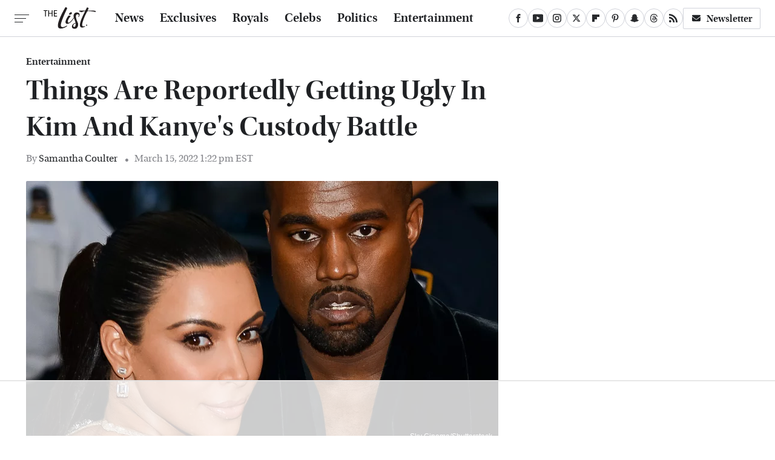

--- FILE ---
content_type: text/html
request_url: https://api.intentiq.com/profiles_engine/ProfilesEngineServlet?at=39&mi=10&dpi=936734067&pt=17&dpn=1&iiqidtype=2&iiqpcid=3a04f96a-d9cb-4ef2-a623-02d333165802&iiqpciddate=1768378125362&pcid=bf2457a4-8234-4031-ba5b-24f999896184&idtype=3&gdpr=0&japs=false&jaesc=0&jafc=0&jaensc=0&jsver=0.33&testGroup=A&source=pbjs&ABTestingConfigurationSource=group&abtg=A&vrref=https%3A%2F%2Fwww.thelist.com
body_size: 55
content:
{"abPercentage":97,"adt":1,"ct":2,"isOptedOut":false,"data":{"eids":[]},"dbsaved":"false","ls":true,"cttl":86400000,"abTestUuid":"g_89f0ab05-d489-4276-ae3e-138e98baecae","tc":9,"sid":246487246}

--- FILE ---
content_type: text/html; charset=utf-8
request_url: https://www.google.com/recaptcha/api2/aframe
body_size: 264
content:
<!DOCTYPE HTML><html><head><meta http-equiv="content-type" content="text/html; charset=UTF-8"></head><body><script nonce="jFZF70HywsdpCrv2oFywSw">/** Anti-fraud and anti-abuse applications only. See google.com/recaptcha */ try{var clients={'sodar':'https://pagead2.googlesyndication.com/pagead/sodar?'};window.addEventListener("message",function(a){try{if(a.source===window.parent){var b=JSON.parse(a.data);var c=clients[b['id']];if(c){var d=document.createElement('img');d.src=c+b['params']+'&rc='+(localStorage.getItem("rc::a")?sessionStorage.getItem("rc::b"):"");window.document.body.appendChild(d);sessionStorage.setItem("rc::e",parseInt(sessionStorage.getItem("rc::e")||0)+1);localStorage.setItem("rc::h",'1768378133337');}}}catch(b){}});window.parent.postMessage("_grecaptcha_ready", "*");}catch(b){}</script></body></html>

--- FILE ---
content_type: text/plain
request_url: https://rtb.openx.net/openrtbb/prebidjs
body_size: -222
content:
{"id":"32932658-e48d-4e5c-89f4-12458534d98e","nbr":0}

--- FILE ---
content_type: text/plain
request_url: https://rtb.openx.net/openrtbb/prebidjs
body_size: -222
content:
{"id":"7f012639-a7f4-4c72-9e6e-6dae6cd76b37","nbr":0}

--- FILE ---
content_type: text/plain
request_url: https://rtb.openx.net/openrtbb/prebidjs
body_size: -83
content:
{"id":"a94c3d58-95f1-4f7f-a00c-9f7c84be21c7","nbr":0}

--- FILE ---
content_type: text/plain
request_url: https://rtb.openx.net/openrtbb/prebidjs
body_size: -222
content:
{"id":"5e2bd287-262c-4656-930c-19f4e81e3db9","nbr":0}

--- FILE ---
content_type: text/plain
request_url: https://rtb.openx.net/openrtbb/prebidjs
body_size: -222
content:
{"id":"67e5088f-9410-4390-9d6a-654aecd36844","nbr":0}

--- FILE ---
content_type: text/plain
request_url: https://rtb.openx.net/openrtbb/prebidjs
body_size: -222
content:
{"id":"c410ce32-50c8-4eff-99cb-757b27e708f6","nbr":0}

--- FILE ---
content_type: text/plain; charset=UTF-8
request_url: https://at.teads.tv/fpc?analytics_tag_id=PUB_17002&tfpvi=&gdpr_consent=&gdpr_status=22&gdpr_reason=220&ccpa_consent=&sv=prebid-v1
body_size: 56
content:
NzJmNmUxNmItODZjZi00ZTFkLTlmNzYtYzhmNGI3MDM0MjZhIzUtMg==

--- FILE ---
content_type: text/plain; charset=utf-8
request_url: https://ads.adthrive.com/http-api/cv2
body_size: 3408
content:
{"om":["0b0m8l4f","0sm4lr19","0vzb260h","1","1029_23hg9z77","1029_9ja0908s","1029_disy356v","1029_gh9a1zdg","1029_h7mlnibm","1029_ib7yj9pz","1029_wnj7sgch","10310289136970_462615644","10310289136970_466769473","10310289136970_579599725","10310289136970_593674671","10310289136970_594352012","10877374","11142692","11526039","11896988","12010084","12010088","12123650","12142259","124843_8","124848_7","16_566561477","16x7UEIxQu8","17_24104696","1832l91i","18aeykws","1cmuj15l","1ftzvfyu","1h7yhpl7","1mf0yqqc","1njzsguy","1r7rfn75","206_549410","222tsaq1","2249:650628025","2249:650628516","2249:703218695","2307:1cmuj15l","2307:1zuc5d3f","2307:2xe5185b","2307:4jvxy62x","2307:9nv2s25i","2307:duxvs448","2307:g749lgab","2307:ge4000vb","2307:hxxvnqg0","2307:j4cahm25","2307:jaz5omfl","2307:u7p1kjgp","2307:xc88kxs9","2307:zonj6ubl","2409_25495_176_CR52092918","2409_25495_176_CR52092920","2409_25495_176_CR52092923","2409_25495_176_CR52092956","2409_25495_176_CR52092957","2409_25495_176_CR52150651","2409_25495_176_CR52153849","2409_25495_176_CR52175340","2409_25495_176_CR52178314","2409_25495_176_CR52178315","2409_25495_176_CR52178316","2409_25495_176_CR52186411","2409_25495_176_CR52188001","25_53v6aquw","2662_200562_7231413","2676:79096170","2715_9888_549410","2760:176_CR52092921","2760:176_CR52153849","2760:176_CR52175340","2760:176_CR52178314","2760:176_CR52178316","2760:176_CR52186411","2gglwanz","2hs3v22h","2xe5185b","2y5a5qhb","308_125203_13","308_125204_11","34141804","3490:CR52092918","3490:CR52092919","3490:CR52092921","3490:CR52092923","3490:CR52175339","3490:CR52178315","3490:CR52178316","3490:CR52186411","34eys5wu","3658_15078_cuudl2xr","3658_15084_1cmuj15l","3658_15638_xhe0n66e","3658_18008_duxvs448","3702_139777_24765466","3702_139777_24765527","3702_139777_24765537","3702_139777_24765546","3702_139777_24765548","381513943572","3822:23149016","3k7l4b1y","3v2n6fcp","409_192565","409_192567","409_216326","409_216366","409_216384","409_216388","409_216396","409_216398","409_216406","409_216416","409_216506","409_220149","409_220332","409_220336","409_220343","409_220353","409_223599","409_225976","409_225978","409_225982","409_225983","409_225987","409_225988","409_225990","409_226320","409_226322","409_226324","409_226326","409_226327","409_227223","409_227224","409_227235","409_228054","409_228055","409_228064","409_228065","409_228067","409_228069","409_228070","409_228077","409_228349","409_228358","409_228363","409_231797","409_231798","41952590","43jaxpr7","44129096","44629254","458901553568","481703827","485027845327","48579735","48u8qn4k","4l914s04","4lwbfagy","4v2sndv9","51372410","521_425_203539","521_425_203956","521_425_203973","53v6aquw","5510:1cmuj15l","5510:cymho2zs","55116643","55726028","55726194","55763523","557_409_220139","557_409_220149","557_409_220159","557_409_220169","557_409_220333","557_409_220343","557_409_220344","557_409_220366","557_409_220368","557_409_223589","557_409_223599","557_409_225988","557_409_228055","557_409_228065","557_409_228072","557_409_228087","557_409_228105","557_409_228363","558_93_cv2huqwc","558_93_ni44tv5u","5626536529","56341213","56632486","56635908","56635955","566561477","5726594343","5fz7vp77","5sfc9ja1","60504531","61210719","613344ix","616794222","618876699","619089559","61916211","61916223","61916225","61916227","61916229","61932920","61932925","61932933","61932948","627227759","627290883","627309159","628359889","628444259","628444262","628444349","628444433","628444439","628456382","628622163","628622166","628622169","628622172","628622178","628622241","628622244","628622247","628622250","628683371","628687043","628687157","628687463","628803013","628841673","629007394","629009180","629167998","629168001","629168010","629168565","629171196","629171202","62946748","62980385","62981075","63barbg1","680_99480_464327579","681349749","684781858","688078501","696314600","699812344","699812857","699813340","699824707","701329615","702331618","702397981","702423494","702706820","702706928","702706966","702707215","702712544","702759138","702759190","702759627","704692750","70_83443092","7354_138543_85445183","7354_138543_85808988","7732580","77gj3an4","7969_149355_45562714","7a0tg1yi","7cmeqmw8","7fc6xgyo","7x8f326o","80072821","80072838","81103016","8152859","82286764","83443098","83447067","83447106","85444939","85445183","85808977","85809022","85809046","8b5u826e","8bmj0vm7","8orkh93v","8ptlop6y","9057/0328842c8f1d017570ede5c97267f40d","9057/211d1f0fa71d1a58cabee51f2180e38f","9057/37a3ff30354283181bfb9fb2ec2f8f75","9057/9ced2f4f99ea397df0e0f394c2806693","9gar4hil","9krcxphu","9nex8xyd","9nv2s25i","9rqgwgyb","V03381VfR1EaXUUCAwsDW0A9B18HC1EBD1c","ah70hdon","b3sqze11","b90cwbcd","bj4kmsd6","bmp4lbzm","bwthmrr1","bzp9la1n","cqant14y","cr-3djacvciu9vd","cr-9hxzbqc08jrgv2","cr-aawz3f3uubwj","cr-cgfpkxxou9vd","cr-ddyy5m6ry7vjv","cr-kz4ol95lu9vd","cr-kz4ol95lubwe","cr-lg354l2uvergv2","cr-okttwdu0u9vd","cr-r4ax3k5pubwe","cv2huqwc","cymho2zs","daw00eve","ddr52z0n","djx06q8n","dsugp5th","dt8ncuzh","duxvs448","e0lrv5ce","f0u03q6w","fcn2zae1","fde1r3pi","fdei8k7h","fqeh4hao","g2ozgyf2","ge4000vb","hqz7anxg","i90isgt0","i9hhk5j7","ic7fhmq6","if1t9xaa","iqte5j1a","ixtrvado","j39smngx","j79rdoed","jaz5omfl","jd035jgw","jwavavoo","jyl47760","k0csqwfi","k1aq2uly","kecbwzbd","kxyuk60y","l17ersop","lp1o53wi","mcg2cwfw","mjemengu","nkb1xf7m","nr5arrhc","nrx85osr","nv0uqrqm","nv5uhf1y","o2s05iig","o5xj653n","ofoon6ir","pf6t8s9t","pm9dmfkk","puna3ixs","q3aelm5l","qqvgscdx","quk7w53j","riaslz7g","rifj41it","rmenh8cz","rnwjwqca","rppwgh8f","s4s41bit","t5kb9pme","t73gfjqn","t8qogbhp","ti0s3bz3","tngg25tw","twf10en3","u30fsj32","u3i8n6ef","u7p1kjgp","ubjltf5y","uf7vbcrs","ujqkqtnh","urut9okb","uvn7tvga","uwj1uq9z","v7uhgidt","vosqszns","vryqdtb1","vu6cc4dp","x7mixr8o","xncaqh7c","ykt9wh3r","z7pn5feu","z8hcebyi","zonj6ubl","zre6tl38","zvfjb0vm","7979132","7979135"],"pmp":[],"adomains":["1md.org","a4g.com","about.bugmd.com","acelauncher.com","adameve.com","adelion.com","adp3.net","advenuedsp.com","aibidauction.com","aibidsrv.com","akusoli.com","allofmpls.org","arkeero.net","ato.mx","avazutracking.net","avid-ad-server.com","avid-adserver.com","avidadserver.com","aztracking.net","bc-sys.com","bcc-ads.com","bidderrtb.com","bidscube.com","bizzclick.com","bkserving.com","bksn.se","brightmountainads.com","bucksense.io","bugmd.com","ca.iqos.com","capitaloneshopping.com","cdn.dsptr.com","clarifion.com","clean.peebuster.com","cotosen.com","cs.money","cwkuki.com","dallasnews.com","dcntr-ads.com","decenterads.com","derila-ergo.com","dhgate.com","dhs.gov","digitaladsystems.com","displate.com","doyour.bid","dspbox.io","envisionx.co","ezmob.com","fla-keys.com","fmlabsonline.com","g123.jp","g2trk.com","gadgetslaboratory.com","gadmobe.com","getbugmd.com","goodtoknowthis.com","gov.il","grosvenorcasinos.com","guard.io","hero-wars.com","holts.com","howto5.io","http://bookstofilm.com/","http://countingmypennies.com/","http://fabpop.net/","http://folkaly.com/","http://gameswaka.com/","http://gowdr.com/","http://gratefulfinance.com/","http://outliermodel.com/","http://profitor.com/","http://tenfactorialrocks.com/","http://vovviral.com/","https://instantbuzz.net/","https://www.royalcaribbean.com/","ice.gov","imprdom.com","justanswer.com","liverrenew.com","longhornsnuff.com","lovehoney.com","lowerjointpain.com","lymphsystemsupport.com","meccabingo.com","media-servers.net","medimops.de","miniretornaveis.com","mobuppsrtb.com","motionspots.com","mygrizzly.com","myiq.com","myrocky.ca","national-lottery.co.uk","nbliver360.com","ndc.ajillionmax.com","nibblr-ai.com","niutux.com","nordicspirit.co.uk","notify.nuviad.com","notify.oxonux.com","own-imp.vrtzads.com","paperela.com","parasiterelief.com","peta.org","pfm.ninja","pixel.metanetwork.mobi","pixel.valo.ai","plannedparenthood.org","plf1.net","plt7.com","pltfrm.click","printwithwave.co","privacymodeweb.com","rangeusa.com","readywind.com","reklambids.com","ri.psdwc.com","royalcaribbean.com","royalcaribbean.com.au","rtb-adeclipse.io","rtb-direct.com","rtb.adx1.com","rtb.kds.media","rtb.reklambid.com","rtb.reklamdsp.com","rtb.rklmstr.com","rtbadtrading.com","rtbsbengine.com","rtbtradein.com","saba.com.mx","safevirus.info","securevid.co","seedtag.com","servedby.revive-adserver.net","shift.com","simple.life","smrt-view.com","swissklip.com","taboola.com","tel-aviv.gov.il","temu.com","theoceanac.com","track-bid.com","trackingintegral.com","trading-rtbg.com","trkbid.com","truthfinder.com","unoadsrv.com","usconcealedcarry.com","uuidksinc.net","vabilitytech.com","vashoot.com","vegogarden.com","viewtemplates.com","votervoice.net","vuse.com","waardex.com","wapstart.ru","wdc.go2trk.com","weareplannedparenthood.org","webtradingspot.com","www.royalcaribbean.com","xapads.com","xiaflex.com","yourchamilia.com"]}

--- FILE ---
content_type: text/plain
request_url: https://rtb.openx.net/openrtbb/prebidjs
body_size: -222
content:
{"id":"b5d408cb-fced-42dc-aa7c-c7cae8db6a23","nbr":0}

--- FILE ---
content_type: text/plain
request_url: https://rtb.openx.net/openrtbb/prebidjs
body_size: -222
content:
{"id":"6a8f4120-e236-427a-a5ec-265270902841","nbr":0}

--- FILE ---
content_type: text/plain
request_url: https://rtb.openx.net/openrtbb/prebidjs
body_size: -222
content:
{"id":"ebf6bbfd-788f-4401-b488-98cb3684bdb7","nbr":0}